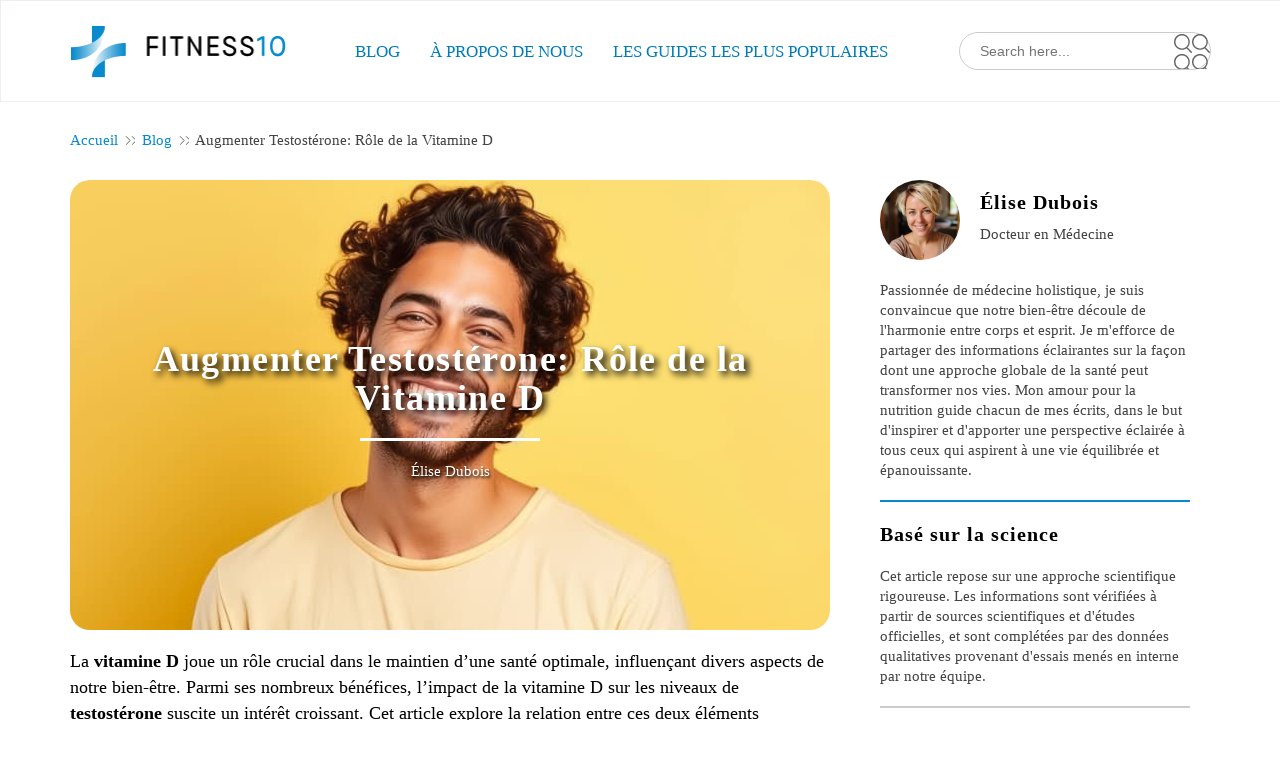

--- FILE ---
content_type: text/html; charset=UTF-8
request_url: https://fitness10.org/fr/vitamine-d-et-testosterone/
body_size: 14623
content:
<!DOCTYPE html><html lang="es-ES"><head><script data-no-optimize="1">var litespeed_docref=sessionStorage.getItem("litespeed_docref");litespeed_docref&&(Object.defineProperty(document,"referrer",{get:function(){return litespeed_docref}}),sessionStorage.removeItem("litespeed_docref"));</script> <script type="litespeed/javascript">TripleHeadless="naturadikafr.myshopify.com"</script> <link rel='preconnect dns-prefetch' href='https://triplewhale-pixel.web.app/' crossorigin /><link rel='preconnect dns-prefetch' href='https://api.config-security.com/' crossorigin /><link rel='preconnect dns-prefetch' href='https://conf.config-security.com/' crossorigin /> <script type="litespeed/javascript">window.TriplePixelData={TripleName:"naturadikafr.myshopify.com",ver:"1.9.0"},function(W,H,A,L,E,_,B,N){function O(U,T,P,H,R){void 0===R&&(R=!1),H=new XMLHttpRequest,P?(H.open("POST",U,!0),H.setRequestHeader("Content-Type","application/json")):H.open("GET",U,!0),H.send(JSON.stringify(P||{})),H.onreadystatechange=function(){4===H.readyState&&200===H.status?(R=H.responseText,U.includes(".txt")?eval(R):P||(N[B]=R)):(299<H.status||H.status<200)&&T&&!R&&(R=!0,O(U,T-1))}}if(N=window,!N[H+"sn"]){N[H+"sn"]=1;try{A.setItem(H,1+(0|A.getItem(H)||0)),(E=JSON.parse(A.getItem(H+"U")||"[]")).push(location.href),A.setItem(H+"U",JSON.stringify(E))}catch(e){}var i,m,p;A.getItem('"!nC\`')||(_=A,A=N,A[H]||(L=function(){return Date.now().toString(36)+"_"+Math.random().toString(36)},E=A[H]=function(t,e){return"State"==t?E.s:(W=L(),(E._q=E._q||[]).push([W,t,e]),W)},E.s="Installed",E._q=[],E.ch=W,B="configSecurityConfModel",N[B]=1,O("//conf.config-security.com/model",5),i=L(),m=A[atob("c2NyZWVu")],_.setItem("di_pmt_wt",i),p={id:i,action:"profile",avatar:_.getItem("auth-security_rand_salt_"),time:m[atob("d2lkdGg=")]+":"+m[atob("aGVpZ2h0")],host:A.TriplePixelData.TripleName,url:window.location.href,ref:document.referrer,ver:window.TriplePixelData.ver},O("//api.config-security.com/",5,p),O("//triplewhale-pixel.web.app/dot1.9.txt",5)))}}("","TriplePixel",localStorage)</script>  <script type="litespeed/javascript">(function(w,d,s,l,i){w[l]=w[l]||[];w[l].push({'gtm.start':new Date().getTime(),event:'gtm.js'});var f=d.getElementsByTagName(s)[0],j=d.createElement(s),dl=l!='dataLayer'?'&l='+l:'';j.async=!0;j.src='https://www.googletagmanager.com/gtm.js?id='+i+dl;f.parentNode.insertBefore(j,f)})(window,document,'script','dataLayer','GTM-K7W9945')</script> <meta charset="utf-8" /><style id="litespeed-ccss">:root{--archivo-font:'Archivo',sans-serif;--roboto-font:'Roboto',sans-serif;--dark-color:#33475b;--blue-color:#088acc}input{border-radius:0}a{text-decoration:inherit;color:inherit}body{padding:100px 0 0;margin:0;font-family:var(--roboto-font);font-weight:400;background:#fff;box-sizing:border-box}.opacity-bg{width:100%;height:100vh;position:fixed;top:0;left:0;display:none}.header{position:fixed;width:100%;height:100px;top:0;left:0;border:1px solid rgba(136,72,95,.1);background:#fff;z-index:2}.logo{width:215px;height:60px;background:url(/wp-content/themes/fitness/icons/logo.svg);background-repeat:no-repeat!important;background-position:center!important;background-size:100%!important;display:block;float:left;margin:21px 0 0}.wrapper{width:calc(100% - 140px);max-width:1400px;margin:0 auto}.header .wrapper{display:table}section{width:100%;position:relative}.grid-box{display:grid}.row-2-1{grid-template-columns:2fr 1fr}.menu-header{margin:30px 0 0;display:-webkit-box;display:-ms-flexbox;display:flex;-webkit-box-pack:center;-ms-flex-pack:center;justify-content:center;-webkit-box-align:center;-ms-flex-align:center;align-items:center;width:calc(100% - 470px);float:left}.menu-header .menu-item{display:inline-block;font-family:'Roboto';font-style:normal;font-weight:400;font-size:17px;line-height:22px;text-transform:uppercase;color:#088acc;padding:10px 15px}.is-search-form{float:right;background:#fff;border:1px solid #ccc;border-radius:20px;width:250px;margin-top:31px}.header .is-form-style input.is-search-input{border:initial!important;background:initial!important;padding:0 20px!important}.header .is-search-icon{background:initial!important;border:initial!important;position:relative;padding:0!important}.is-search-icon:before{content:"";display:block;width:100%;height:100%;background:url(/wp-content/themes/fitness/icons/search.svg);background-repeat:no-repeat;background-position:center;background-size:50%}.is-search-icon svg{display:none!important}.box-1{grid-area:box-1}.box-2{grid-area:box-2}.box-3{grid-area:box-3}.box-4{grid-area:box-4}.box-5{grid-area:box-5}.box-6{grid-area:box-6}.box-7{grid-area:box-7}.box-8{grid-area:box-8}.box-9{grid-area:box-9}.box-10{grid-area:box-10}.box-11{grid-area:box-11}.blog-post-image{height:350px;width:100%;background-repeat:no-repeat!important;background-position:center!important;background-size:cover!important;border-radius:20px}.single-post-section .blog-post-image{height:450px;display:-webkit-box;display:-ms-flexbox;display:flex;-webkit-box-pack:center;-ms-flex-pack:center;justify-content:center;-webkit-box-align:center;-ms-flex-align:center;align-items:center;padding:0 50px;width:calc(100% - 100px)}.h1-single-post{font-family:'Archivo';font-style:normal;font-weight:900;font-size:36px;line-height:39px;text-align:center;letter-spacing:.04em;color:#fff;margin:10px 0}.h1-single-post:after{content:"";display:block;width:180px;height:3px;background:#fff;margin:20px auto}.single-post-section p{font-family:'Roboto';font-style:normal;font-weight:400;font-size:18px;line-height:26px;color:#000;letter-spacing:0em}.single-post-section p strong{font-weight:600}.post-author{width:80px;height:80px;background-size:cover!important;background-repeat:no-repeat!important;background-position:center!important;border-radius:100%}.author-name{font-family:'Archivo';font-style:normal;font-weight:600;font-size:20px;line-height:24px;letter-spacing:.05em;color:#000;margin:10px 0 10px 20px}.author-desciption{font-family:'Roboto';font-style:normal;font-weight:400;font-size:15px;line-height:20px;color:rgba(68,68,68,1);border-bottom:2px solid #088acc;padding:20px 0;display:block;margin-bottom:20px}.author-position{font-family:'Roboto';font-style:normal;font-weight:400;font-size:15px;line-height:20px;color:#444;margin:0 0 0 20px}.author-flex{display:flex}.single-post-section .row-2-1 .author-row{padding-left:50px;padding-right:20px}.basado-title{font-family:'Archivo';font-style:normal;font-weight:600;font-size:20px;line-height:24px;letter-spacing:.05em;color:#000}.basado-text{font-family:'Roboto';font-style:normal;font-weight:400;font-size:15px;line-height:20px;color:rgba(68,68,68,1);border-bottom:2px solid #ccc;padding:20px 0;display:block}.breadcrumbs{font-family:'Roboto';font-style:normal;font-weight:400;font-size:15px;line-height:20px;margin-bottom:30px;margin-top:30px;color:rgba(68,68,68,1)}.breadcrumbs a{color:#088acc}.breadcrumbs a:after{content:"";display:inline-block;width:10px;height:10px;background:url(/wp-content/themes/fitness/icons/breadcrumb-icon.svg);background-repeat:no-repeat;background-position:center;background-size:6px;margin:0 3px}.mob-single-title{display:none}.escrito-title{display:none}.mob-position-btn{display:none}.basado-mob{display:none}.basado-box{display:none}.close-author-desciption{display:none}.mob-post-image{display:none}.post-image-author{font-family:'Roboto';font-style:normal;font-weight:400;font-size:15px;line-height:20px;text-align:center;color:#fff;display:block}@media (max-width:1000px){.single-post-section .breadcrumbs{display:none}.close-author-desciption,.close-basado-box{width:18px;height:18px;background:url(/wp-content/themes/fitness/icons/close-icon.svg);background-repeat:no-repeat;background-position:center;background-size:100%;position:absolute;right:10px;top:8px;display:block}.escrito-title{font-family:'Archivo';font-style:normal;font-weight:700;font-size:18px;line-height:20px;letter-spacing:.04em;color:#000;border-bottom:2px solid #088acc;display:block;margin-bottom:20px;padding-bottom:10px;margin-top:20px}.basado-mob{display:block;margin:0 0 0 20px}.basado-mob span{color:#777;font-family:'Roboto';font-style:normal;font-weight:400;font-size:12px;line-height:18px}.basado-mob-btn{color:#1c9ee0!important}.basado-mob:before{content:"";display:inline-block;width:14px;height:12px;background:url(/wp-content/themes/fitness/icons/basado-icon.svg);background-size:100%;background-repeat:no-repeat;background-position:center;margin:0 6px -2px 0}.basado-box{background:#f8f8f8;box-shadow:0px 0px 6px rgb(0 0 0/15%);position:absolute;display:block;width:calc(100% - 80px);height:auto;border-radius:20px;padding:20px;border-bottom:initial;font-size:12px;line-height:18px;margin-top:-10px;visibility:hidden;opacity:0;left:20px;margin-top:10px}.single-post-section .blog-post-image{display:none}.basado-title{display:none}.basado-text{display:none}.basado-box-title{font-family:'Archivo';font-style:normal;font-weight:600;font-size:15px;line-height:18px;letter-spacing:.05em;color:#000;display:block;margin-bottom:5px}.mob-post-image{display:block}.author-desciption{background:#f8f8f8;box-shadow:0px 0px 6px rgb(0 0 0/15%);position:absolute;display:block;width:calc(100% - 80px);height:auto;border-radius:20px;padding:20px;border-bottom:initial;font-size:12px;line-height:18px;margin-top:-15px;visibility:hidden;opacity:0}.post-author{width:67px;height:67px}.mob-position-btn{display:inline-block;font-family:'Roboto';font-style:normal;font-weight:400;font-size:12px;line-height:18px;text-align:center;text-decoration-line:underline;color:#00589a}.author-name{font-family:'Archivo';font-style:normal;font-weight:600;font-size:15px;line-height:22px;letter-spacing:.04em;color:#000;margin:5px 0 3px 20px}.author-position{font-family:'Roboto';font-style:normal;font-weight:400;color:#444;margin:0 0 0 20px;font-size:12px;line-height:18px}.author-position:before{content:"";display:inline-block;width:14px;height:12px;background:url(/wp-content/themes/fitness/icons/position-icon.svg);background-size:100%;background-repeat:no-repeat;background-position:center;margin:0 6px -2px 0}.menu-header{display:block;width:100%;height:100vh;background:#f8f8f8;top:74px;position:absolute;left:0;margin:0;transform:translateX(-100%)}.search-box{width:100%;height:auto;position:absolute;top:74px;background:#fff;left:0;transform:translateY(-100%);opacity:0;visibility:hidden}.is-search-form{display:block;width:calc(100% - 40px);margin:20px}.logo{width:145px;height:40px;display:block;float:initial;margin:18px auto 0}.header{height:74px}body{padding-top:74px}.burger-mob{background:url(/wp-content/themes/fitness/icons/burger-icon.svg);width:40px;height:40px;background-repeat:no-repeat;background-position:center;background-size:90%;position:absolute;left:20px;top:17px}.search-btn{background:url(/wp-content/themes/fitness/icons/search-icon.svg);width:40px;height:40px;background-repeat:no-repeat;background-position:center;background-size:60%;position:absolute;right:15px;top:17px}.menu-header .menu-item{padding:20px 25px;display:block}.blog-post-image{height:300px}.blog-post-image{order:3}.single-post-section .row-2-1{grid-template-columns:1fr}.single-post-section .row-2-1 .row:nth-child(1){order:2}.single-post-section .row-2-1 .row:nth-child(2){order:1;padding-left:0;padding-right:0}.mob-single-title{display:inline-block;font-family:'Archivo';font-style:normal;font-weight:900;font-size:26px;line-height:36px;letter-spacing:.04em;color:#000}.single-post-section .blog-post-image{height:300px;margin-top:20px}.h1-single-post{display:none}.single-post-section p{font-size:17px;line-height:30px}.wrapper{width:calc(100% - 40px);max-width:1400px;margin:0 auto}}.wp-block-image img{box-sizing:border-box;height:auto;max-width:100%;vertical-align:bottom}:root{--wp--preset--font-size--normal:16px;--wp--preset--font-size--huge:42px}:root{--coblocks-spacing--0:0;--coblocks-spacing--1:.5em;--coblocks-spacing--2:1em;--coblocks-spacing--3:1.5em;--coblocks-spacing--4:2em;--coblocks-spacing--5:2.5em;--coblocks-spacing--6:3em;--coblocks-spacing--7:3.5em;--coblocks-spacing--8:4em;--coblocks-spacing--9:4.5em;--coblocks-spacing--10:7em}.wp-block-coblocks-media-card__media{grid-area:media-text-media;-ms-grid-column:1;-ms-grid-row:1;margin:0;position:relative}.wp-block-coblocks-media-card__content{grid-area:media-text-content;-ms-grid-column:2;-ms-grid-row:1;margin-left:-50%;position:relative;word-break:break-word;z-index:1}@media (max-width:599px)and (min-width:600px){.wp-block-coblocks-media-card.is-stacked-on-mobile .wp-block-coblocks-media-card__content{grid-area:media-text-content;-ms-grid-column:2;-ms-grid-row:1;margin-left:-100px}}:root{--coblocks-spacing--0:0;--coblocks-spacing--1:.5em;--coblocks-spacing--2:1em;--coblocks-spacing--3:1.5em;--coblocks-spacing--4:2em;--coblocks-spacing--5:2.5em;--coblocks-spacing--6:3em;--coblocks-spacing--7:3.5em;--coblocks-spacing--8:4em;--coblocks-spacing--9:4.5em;--coblocks-spacing--10:7em}:root{--coblocks-spacing--0:0;--coblocks-spacing--1:.5em;--coblocks-spacing--2:1em;--coblocks-spacing--3:1.5em;--coblocks-spacing--4:2em;--coblocks-spacing--5:2.5em;--coblocks-spacing--6:3em;--coblocks-spacing--7:3.5em;--coblocks-spacing--8:4em;--coblocks-spacing--9:4.5em;--coblocks-spacing--10:7em}body{--wp--preset--color--black:#000;--wp--preset--color--cyan-bluish-gray:#abb8c3;--wp--preset--color--white:#fff;--wp--preset--color--pale-pink:#f78da7;--wp--preset--color--vivid-red:#cf2e2e;--wp--preset--color--luminous-vivid-orange:#ff6900;--wp--preset--color--luminous-vivid-amber:#fcb900;--wp--preset--color--light-green-cyan:#7bdcb5;--wp--preset--color--vivid-green-cyan:#00d084;--wp--preset--color--pale-cyan-blue:#8ed1fc;--wp--preset--color--vivid-cyan-blue:#0693e3;--wp--preset--color--vivid-purple:#9b51e0;--wp--preset--gradient--vivid-cyan-blue-to-vivid-purple:linear-gradient(135deg,rgba(6,147,227,1) 0%,#9b51e0 100%);--wp--preset--gradient--light-green-cyan-to-vivid-green-cyan:linear-gradient(135deg,#7adcb4 0%,#00d082 100%);--wp--preset--gradient--luminous-vivid-amber-to-luminous-vivid-orange:linear-gradient(135deg,rgba(252,185,0,1) 0%,rgba(255,105,0,1) 100%);--wp--preset--gradient--luminous-vivid-orange-to-vivid-red:linear-gradient(135deg,rgba(255,105,0,1) 0%,#cf2e2e 100%);--wp--preset--gradient--very-light-gray-to-cyan-bluish-gray:linear-gradient(135deg,#eee 0%,#a9b8c3 100%);--wp--preset--gradient--cool-to-warm-spectrum:linear-gradient(135deg,#4aeadc 0%,#9778d1 20%,#cf2aba 40%,#ee2c82 60%,#fb6962 80%,#fef84c 100%);--wp--preset--gradient--blush-light-purple:linear-gradient(135deg,#ffceec 0%,#9896f0 100%);--wp--preset--gradient--blush-bordeaux:linear-gradient(135deg,#fecda5 0%,#fe2d2d 50%,#6b003e 100%);--wp--preset--gradient--luminous-dusk:linear-gradient(135deg,#ffcb70 0%,#c751c0 50%,#4158d0 100%);--wp--preset--gradient--pale-ocean:linear-gradient(135deg,#fff5cb 0%,#b6e3d4 50%,#33a7b5 100%);--wp--preset--gradient--electric-grass:linear-gradient(135deg,#caf880 0%,#71ce7e 100%);--wp--preset--gradient--midnight:linear-gradient(135deg,#020381 0%,#2874fc 100%);--wp--preset--font-size--small:13px;--wp--preset--font-size--medium:20px;--wp--preset--font-size--large:36px;--wp--preset--font-size--x-large:42px;--wp--preset--spacing--20:.44rem;--wp--preset--spacing--30:.67rem;--wp--preset--spacing--40:1rem;--wp--preset--spacing--50:1.5rem;--wp--preset--spacing--60:2.25rem;--wp--preset--spacing--70:3.38rem;--wp--preset--spacing--80:5.06rem;--wp--preset--shadow--natural:6px 6px 9px rgba(0,0,0,.2);--wp--preset--shadow--deep:12px 12px 50px rgba(0,0,0,.4);--wp--preset--shadow--sharp:6px 6px 0px rgba(0,0,0,.2);--wp--preset--shadow--outlined:6px 6px 0px -3px rgba(255,255,255,1),6px 6px rgba(0,0,0,1);--wp--preset--shadow--crisp:6px 6px 0px rgba(0,0,0,1)}.is-screen-reader-text{border:0;clip:rect(1px,1px,1px,1px);-webkit-clip-path:inset(50%);clip-path:inset(50%);color:#000;height:1px;margin:-1px;overflow:hidden;padding:0;position:absolute!important;width:1px;word-wrap:normal!important;word-break:normal}.is-form-style label{display:inline-block!important}.is-form-style label{padding:0;vertical-align:middle;margin:0;width:100%;line-height:1}.is-form-style{line-height:1;position:relative;padding:0!important}.is-form-style.is-form-style-3 label{width:calc(100% - 36px)!important}.is-form-style input.is-search-input{background:#fff;background-image:none!important;color:#333;padding:0 12px;margin:0;outline:0!important;font-size:14px!important;height:36px;min-height:0;line-height:1;border-radius:0;border:1px solid #ccc!important;font-family:arial;width:100%;-webkit-box-sizing:border-box;-moz-box-sizing:border-box;box-sizing:border-box;-webkit-appearance:none;-webkit-border-radius:0}.is-form-style input.is-search-input::-ms-clear{display:none;width:0;height:0}.is-form-style input.is-search-input::-ms-reveal{display:none;width:0;height:0}.is-form-style input.is-search-input::-webkit-search-cancel-button,.is-form-style input.is-search-input::-webkit-search-decoration,.is-form-style input.is-search-input::-webkit-search-results-button,.is-form-style input.is-search-input::-webkit-search-results-decoration{display:none}.is-form-style.is-form-style-3 input.is-search-input{border-right:0!important}.is-form-style button.is-search-submit{background:0 0;border:0;box-shadow:none!important;opacity:1;padding:0!important;margin:0;line-height:0;outline:0;vertical-align:middle;width:36px;height:36px}.is-form-style .is-search-submit path{fill:#555}.is-search-icon{width:36px;padding-top:6px!important}.is-search-icon svg{width:22px;display:inline}.is-search-icon{display:inline-block!important;color:#666;background:#ededed;box-shadow:none!important;outline:0;margin:0;font-size:14px!important;border:1px solid #ccc;border-radius:0;line-height:1;height:36px;text-transform:capitalize;vertical-align:middle;-webkit-box-sizing:border-box;-moz-box-sizing:border-box;box-sizing:border-box}:root{--wp-admin-theme-color:#3858e9;--wp-admin-theme-color--rgb:56,88,233;--wp-admin-theme-color-darker-10:#2145e6;--wp-admin-theme-color-darker-10--rgb:33,69,230;--wp-admin-theme-color-darker-20:#183ad6;--wp-admin-theme-color-darker-20--rgb:24,58,214;--wp-admin-border-width-focus:2px}.h1-single-post{text-shadow:#000 .1em .1em .2em}.post-image-author{text-shadow:#000 .1em .1em .2em}a{color:#007cba}</style><link rel="preload" data-asynced="1" data-optimized="2" as="style" onload="this.onload=null;this.rel='stylesheet'" href="https://fitness10.org/wp-content/litespeed/ucss/8558b40ff02304217c49f2df648ba9e8.css?ver=33dee" /><script type="litespeed/javascript">!function(a){"use strict";var b=function(b,c,d){function e(a){return h.body?a():void setTimeout(function(){e(a)})}function f(){i.addEventListener&&i.removeEventListener("load",f),i.media=d||"all"}var g,h=a.document,i=h.createElement("link");if(c)g=c;else{var j=(h.body||h.getElementsByTagName("head")[0]).childNodes;g=j[j.length-1]}var k=h.styleSheets;i.rel="stylesheet",i.href=b,i.media="only x",e(function(){g.parentNode.insertBefore(i,c?g:g.nextSibling)});var l=function(a){for(var b=i.href,c=k.length;c--;)if(k[c].href===b)return a();setTimeout(function(){l(a)})};return i.addEventListener&&i.addEventListener("load",f),i.onloadcssdefined=l,l(f),i};"undefined"!=typeof exports?exports.loadCSS=b:a.loadCSS=b}("undefined"!=typeof global?global:this);!function(a){if(a.loadCSS){var b=loadCSS.relpreload={};if(b.support=function(){try{return a.document.createElement("link").relList.supports("preload")}catch(b){return!1}},b.poly=function(){for(var b=a.document.getElementsByTagName("link"),c=0;c<b.length;c++){var d=b[c];"preload"===d.rel&&"style"===d.getAttribute("as")&&(a.loadCSS(d.href,d,d.getAttribute("media")),d.rel=null)}},!b.support()){b.poly();var c=a.setInterval(b.poly,300);a.addEventListener&&a.addEventListener("load",function(){b.poly(),a.clearInterval(c)}),a.attachEvent&&a.attachEvent("onload",function(){a.clearInterval(c)})}}}(this);</script> <meta name="viewport" content="width=device-width, initial-scale=1, maximum-scale=1, shrink-to-fit=no" /><title>Augmenter Testostérone: Rôle de la Vitamine D - Fitness10</title>
 <script type="litespeed/javascript" data-src='https://cdnjs.cloudflare.com/ajax/libs/jquery/3.5.1/jquery.min.js'></script> <link rel="preconnect" href="https://fonts.googleapis.com"><link rel="preconnect" href="https://fonts.gstatic.com" crossorigin><meta name="description" content="Découvrez comment la vitamine D influence les niveaux de testostérone et l&#039;importance d&#039;un apport adéquat pour votre bien-être. Cet article explore la relation entre carence en vitamine D et baisse de testostérone, offrant des conseils pratiques pour optimiser votre santé."/><meta name="robots" content="index, follow, max-snippet:-1, max-video-preview:-1, max-image-preview:large"/><link rel="canonical" href="https://fitness10.org/fr/vitamine-d-et-testosterone/" /><meta property="og:locale" content="fr_FR" /><meta property="og:type" content="article" /><meta property="og:title" content="Augmenter Testostérone: Rôle de la Vitamine D - Fitness10" /><meta property="og:description" content="Découvrez comment la vitamine D influence les niveaux de testostérone et l&#039;importance d&#039;un apport adéquat pour votre bien-être. Cet article explore la relation entre carence en vitamine D et baisse de testostérone, offrant des conseils pratiques pour optimiser votre santé." /><meta property="og:url" content="https://fitness10.org/fr/vitamine-d-et-testosterone/" /><meta property="og:site_name" content="fitness" /><meta property="article:section" content="Uncategorized" /><meta property="og:image" content="https://fitness10.org/wp-content/uploads/2024/02/Sin-titulo-24-1.jpeg" /><meta property="og:image:secure_url" content="https://fitness10.org/wp-content/uploads/2024/02/Sin-titulo-24-1.jpeg" /><meta property="og:image:width" content="840" /><meta property="og:image:height" content="450" /><meta property="og:image:alt" content="Augmenter Testostérone: Rôle de la Vitamine D" /><meta property="og:image:type" content="image/jpeg" /><meta property="article:published_time" content="2024-02-20T13:03:24+01:00" /><meta name="twitter:card" content="summary_large_image" /><meta name="twitter:title" content="Augmenter Testostérone: Rôle de la Vitamine D - Fitness10" /><meta name="twitter:description" content="Découvrez comment la vitamine D influence les niveaux de testostérone et l&#039;importance d&#039;un apport adéquat pour votre bien-être. Cet article explore la relation entre carence en vitamine D et baisse de testostérone, offrant des conseils pratiques pour optimiser votre santé." /><meta name="twitter:image" content="https://fitness10.org/wp-content/uploads/2024/02/Sin-titulo-24-1.jpeg" /><meta name="twitter:label1" content="Écrit par" /><meta name="twitter:data1" content="Élise Dubois" /><meta name="twitter:label2" content="Temps de lecture" /><meta name="twitter:data2" content="7 minutes" /> <script type="application/ld+json" class="rank-math-schema">{"@context":"https://schema.org","@graph":[{"@type":["Person","Organization"],"@id":"https://fitness10.org/#person","name":"fitness"},{"@type":"WebSite","@id":"https://fitness10.org/#website","url":"https://fitness10.org","name":"fitness","publisher":{"@id":"https://fitness10.org/#person"},"inLanguage":"fr-FR"},{"@type":"ImageObject","@id":"https://fitness10.org/wp-content/uploads/2024/02/Sin-titulo-24-1.jpeg","url":"https://fitness10.org/wp-content/uploads/2024/02/Sin-titulo-24-1.jpeg","width":"840","height":"450","inLanguage":"fr-FR"},{"@type":"WebPage","@id":"https://fitness10.org/fr/vitamine-d-et-testosterone/#webpage","url":"https://fitness10.org/fr/vitamine-d-et-testosterone/","name":"Augmenter Testost\u00e9rone: R\u00f4le de la Vitamine D - Fitness10","datePublished":"2024-02-20T13:03:24+01:00","dateModified":"2024-02-20T13:03:24+01:00","isPartOf":{"@id":"https://fitness10.org/#website"},"primaryImageOfPage":{"@id":"https://fitness10.org/wp-content/uploads/2024/02/Sin-titulo-24-1.jpeg"},"inLanguage":"fr-FR"},{"@type":"Person","@id":"https://fitness10.org/fr/author/elisedubois/","name":"\u00c9lise Dubois","url":"https://fitness10.org/fr/author/elisedubois/","image":{"@type":"ImageObject","@id":"https://fitness10.org/wp-content/litespeed/avatar/3658fd615a3decff313c7e69d3a698b4.jpg?ver=1769283334","url":"https://fitness10.org/wp-content/litespeed/avatar/3658fd615a3decff313c7e69d3a698b4.jpg?ver=1769283334","caption":"\u00c9lise Dubois","inLanguage":"fr-FR"}},{"@type":"BlogPosting","headline":"Augmenter Testost\u00e9rone: R\u00f4le de la Vitamine D - Fitness10","datePublished":"2024-02-20T13:03:24+01:00","dateModified":"2024-02-20T13:03:24+01:00","articleSection":"Uncategorized","author":{"@id":"https://fitness10.org/fr/author/elisedubois/","name":"\u00c9lise Dubois"},"publisher":{"@id":"https://fitness10.org/#person"},"description":"D\u00e9couvrez comment la vitamine D influence les niveaux de testost\u00e9rone et l&#039;importance d&#039;un apport ad\u00e9quat pour votre bien-\u00eatre. Cet article explore la relation entre carence en vitamine D et baisse de testost\u00e9rone, offrant des conseils pratiques pour optimiser votre sant\u00e9.","name":"Augmenter Testost\u00e9rone: R\u00f4le de la Vitamine D - Fitness10","@id":"https://fitness10.org/fr/vitamine-d-et-testosterone/#richSnippet","isPartOf":{"@id":"https://fitness10.org/fr/vitamine-d-et-testosterone/#webpage"},"image":{"@id":"https://fitness10.org/wp-content/uploads/2024/02/Sin-titulo-24-1.jpeg"},"inLanguage":"fr-FR","mainEntityOfPage":{"@id":"https://fitness10.org/fr/vitamine-d-et-testosterone/#webpage"}}]}</script> <link rel="alternate" type="application/rss+xml" title="Fitness10 &raquo; Augmenter Testostérone: Rôle de la Vitamine D Flux des commentaires" href="https://fitness10.org/fr/vitamine-d-et-testosterone/feed/" /> <script type="litespeed/javascript" data-src="https://fitness10.org/wp-includes/js/jquery/jquery.min.js?ver=3.7.1" id="jquery-core-js"></script> <link rel="https://api.w.org/" href="https://fitness10.org/wp-json/" /><link rel="alternate" type="application/json" href="https://fitness10.org/wp-json/wp/v2/posts/2895" /><link rel="EditURI" type="application/rsd+xml" title="RSD" href="https://fitness10.org/xmlrpc.php?rsd" /><meta name="generator" content="WordPress 6.4.4" /><link rel='shortlink' href='https://fitness10.org/?p=2895' /><link rel="alternate" type="application/json+oembed" href="https://fitness10.org/wp-json/oembed/1.0/embed?url=https%3A%2F%2Ffitness10.org%2Ffr%2Fvitamine-d-et-testosterone%2F" /><link rel="alternate" type="text/xml+oembed" href="https://fitness10.org/wp-json/oembed/1.0/embed?url=https%3A%2F%2Ffitness10.org%2Ffr%2Fvitamine-d-et-testosterone%2F&#038;format=xml" /><link rel="icon" href="https://fitness10.org/wp-content/uploads/2023/01/favicon.svg" sizes="32x32" /><link rel="icon" href="https://fitness10.org/wp-content/uploads/2023/01/favicon.svg" sizes="192x192" /><link rel="apple-touch-icon" href="https://fitness10.org/wp-content/uploads/2023/01/favicon.svg" /><meta name="msapplication-TileImage" content="https://fitness10.org/wp-content/uploads/2023/01/favicon.svg" /></head><body class="post-template-default single single-post postid-2895 single-format-standard aawp-custom fitness">
<noscript><iframe src="https://www.googletagmanager.com/ns.html?id=GTM-K7W9945"
height="0" width="0" style="display:none;visibility:hidden"></iframe></noscript><header class="header"><div class="wrapper"><div class="burger-mob"></div>
<a href="/fr/">
<span class="logo"
style="background:url(/wp-content/uploads/2023/08/logo-no-text.png);" ></span>
</a><div class="menu-header"><div class="menu-menu-france-container"><div id="menu-menu-france" class="main-menu"><li id="menu-item-2205" class="menu-item menu-item-type-post_type menu-item-object-page menu-item-2205"><a href="https://fitness10.org/fr/blog-fr/">Blog</a></li><li id="menu-item-2204" class="menu-item menu-item-type-post_type menu-item-object-page menu-item-2204"><a href="https://fitness10.org/fr/a-propos-de-nous/">À PROPOS DE NOUS</a></li><li id="menu-item-2206" class="menu-item menu-item-type-custom menu-item-object-custom menu-item-2206"><a href="https://fitness10.org/fr/guides-populaires/">Les guides les plus populaires</a></li></div></div></div><div class="search-btn"></div><div class="search-box"><form  class="is-search-form is-form-style is-form-style-3 is-form-id-2162 " action="https://fitness10.org/fr/" method="get" role="search" ><label for="is-search-input-2162"><span class="is-screen-reader-text">Search for:</span><input  type="search" id="is-search-input-2162" name="s" value="" class="is-search-input" placeholder="Search here..." autocomplete=off /></label><button type="submit" class="is-search-submit"><span class="is-screen-reader-text">Search Button</span><span class="is-search-icon"><svg focusable="false" aria-label="Search" xmlns="http://www.w3.org/2000/svg" viewBox="0 0 24 24" width="24px"><path d="M15.5 14h-.79l-.28-.27C15.41 12.59 16 11.11 16 9.5 16 5.91 13.09 3 9.5 3S3 5.91 3 9.5 5.91 16 9.5 16c1.61 0 3.09-.59 4.23-1.57l.27.28v.79l5 4.99L20.49 19l-4.99-5zm-6 0C7.01 14 5 11.99 5 9.5S7.01 5 9.5 5 14 7.01 14 9.5 11.99 14 9.5 14z"></path></svg></span></button><input type="hidden" name="id" value="2162" /></form></div></div></header>
 <script type="litespeed/javascript" data-src="https://www.googletagmanager.com/gtag/js?id=AW-10940847492"></script> <script type="litespeed/javascript">window.dataLayer=window.dataLayer||[];function gtag(){dataLayer.push(arguments)}
gtag('js',new Date());gtag('config','AW-10940847492')</script> <section class="single-post-section"><div class="wrapper"><div class="opacity-bg"></div><div class="breadcrumbs">
<a href="/fr/">
<span>Accueil</span>
</a>
<a href="/fr/blog-fr/">
<span>Blog</span>
</a>
<span>Augmenter Testostérone: Rôle de la Vitamine D</span></div><div class="grid-box row-2-1"><div class="row"><div class="blog-post-image" style="background-image: url('https://fitness10.org/wp-content/uploads/2024/02/Sin-titulo-24-1.jpeg')"><div><h1 class="h1-single-post">Augmenter Testostérone: Rôle de la Vitamine D</h1>
<span class="post-image-author">Élise Dubois</span></div></div><p>La <strong>vitamine D</strong> joue un rôle crucial dans le maintien d&rsquo;une santé optimale, influençant divers aspects de notre bien-être. Parmi ses nombreux bénéfices, l&rsquo;impact de la vitamine D sur les niveaux de <strong>testostérone</strong> suscite un intérêt croissant. Cet article explore la relation entre ces deux éléments essentiels et comment ils interagissent pour favoriser une meilleure santé hormonale.</p><figure class="wp-block-image size-full mob-post-image"><img fetchpriority="high" decoding="async" width="840" height="450" src="https://fitness10.org/wp-content/uploads/2024/02/Sin-titulo-24-1.jpeg" alt="" class="wp-image-3224" srcset="https://fitness10.org/wp-content/uploads/2024/02/Sin-titulo-24-1.jpeg.webp 840w, https://fitness10.org/wp-content/uploads/2024/02/Sin-titulo-24-1-300x161.jpeg 300w, https://fitness10.org/wp-content/uploads/2024/02/Sin-titulo-24-1-768x411.jpeg 768w" sizes="(max-width: 840px) 100vw, 840px" /></figure><p>Des études récentes ont mis en lumière le lien potentiel entre une carence en vitamine D et des niveaux réduits de testostérone, soulignant l&rsquo;importance d&rsquo;un apport adéquat pour maintenir l&rsquo;équilibre hormonal. Explorant les mécanismes sous-jacents et les bénéfices d&rsquo;un niveau optimal de vitamine D, cet article offre un aperçu complet de leur interaction et des conseils pratiques pour optimiser votre santé.</p><h2 class="wp-block-heading">Qu&rsquo;est-ce que la vitamine D?</h2><p>La vitamine D est souvent surnommée la « vitamine du soleil » car elle est produite dans la peau en réponse à l&rsquo;exposition au soleil. Elle joue un rôle crucial dans de nombreuses fonctions corporelles, notamment l&rsquo;absorption du calcium et le maintien d&rsquo;un système immunitaire fort. Cette vitamine liposoluble se trouve dans deux formes principales : <strong>D2 (ergocalciférol) et D3 (cholécalciférol)</strong>. La D3, en particulier, est celle qui est la plus efficacement utilisée par notre corps.</p><h3 class="wp-block-heading">Importance pour la santé</h3><p>Non seulement la vitamine D contribue à une bonne santé osseuse en aidant le corps à absorber le calcium, mais elle influence aussi positivement plusieurs autres aspects de notre santé. Des recherches ont montré qu&rsquo;une quantité adéquate de vitamine D peut réduire le risque de maladies chroniques telles que les maladies cardiaques, la dépression et certains cancers. De plus, elle joue un rôle essentiel dans le fonctionnement musculaire et le système nerveux.</p><h3 class="wp-block-heading">Sources de vitamine D</h3><p>On trouve cette précieuse ressource non seulement grâce à l&rsquo;exposition solaire mais aussi dans certains aliments et suppléments :</p><ul><li>Le saumon</li><li>Le maquereau</li><li>Les œufs</li><li>Les produits enrichis comme certaines boissons végétales et les céréales</li></ul><p>Néanmoins, il peut être difficile d&rsquo;obtenir suffisamment de vitamine D uniquement par l&rsquo;alimentation ou l&rsquo;exposition au soleil, surtout dans les régions moins ensoleillées ou pour les personnes qui passent beaucoup de temps à l&rsquo;intérieur. Dans ces cas-là, des suppléments peuvent être conseillés pour atteindre les niveaux recommandés.</p><h3 class="wp-block-heading">Recommandations quotidiennes</h3><p>Les apports recommandés varient selon l&rsquo;âge, le sexe et d&rsquo;autres facteurs individuels. Voici quelques données générales :</p><table><thead><tr><th>Groupe démographique</th><th>Apport quotidien recommandé</th></tr></thead><tbody><tr><td>Bébés 0-12 mois</td><td>400 UI</td></tr><tr><td>Enfants 1-18 ans</td><td>600 UI</td></tr><tr><td>Adultes jusqu&rsquo;à 70 ans</td><td>600 UI</td></tr><tr><td>Adultes plus âgés que 70 ans</td><td>800 UI</td></tr></tbody></table><p>Il est important de noter que trop peu ou trop de cette vitamine peut avoir des conséquences sur la santé donc une balance appropriée doit être maintenue.</p><h2 class="wp-block-heading">Rôle de la vitamine D dans la production de testostérone</h2><h3 class="wp-block-heading">Lien entre la vitamine D et la testostérone</h3><p>Des recherches montrent un lien significatif entre les niveaux de vitamine D et ceux de testostérone chez les hommes. La vitamine D agit en tant que stéroïde dans le corps, influençant directement la synthèse des hormones, y compris celle de la testostérone. <strong>Les études indiquent</strong> que les hommes avec des taux suffisants de vitamine D ont tendance à avoir des niveaux plus élevés de testostérone par rapport à ceux qui présentent une carence.</p><h3 class="wp-block-heading">Effets de la carence en vitamine D sur la testostérone</h3><p>Une carence en vitamine D peut être liée à une baisse des niveaux de testostérone, ce qui entraîne divers problèmes de santé chez l&rsquo;homme tels que fatigue chronique, perte d&rsquo;énergie, difficultés de concentration, et une diminution du désir sexuel. <strong>Il a été démontré</strong> que l&rsquo;amélioration des niveaux de cette précieuse « vitamine du soleil » peut aider à atténuer ces symptômes en augmentant naturellement les taux de testostérone.</p><h3 class="wp-block-heading">Les bienfaits de la vitamine D sur la testostérone</h3><p>Augmenter son apport en vitamine D peut avoir plusieurs effets bénéfiques sur les niveaux hormonaux. Non seulement cela contribue-t-il à améliorer les niveaux globaux de bien-être et d&rsquo;énergie mais cela aide également au maintien d&rsquo;une masse musculaire saine et offre un soutien au système immunitaire. Pour optimiser sa santé hormonale et globale, il est conseillé d&rsquo;intégrer suffisamment d&rsquo;exposition solaire ou, si nécessaire, recourir à des suppléments alimentaires pour atteindre les doses recommandées journalières.</p><h2 class="wp-block-heading">Comment augmenter les niveaux de vitamine D</h2><p>La vitamine D joue un rôle crucial dans le maintien d&rsquo;une bonne santé, notamment en influençant positivement les niveaux de testostérone. Pour ceux qui cherchent à optimiser leur santé, comprendre comment augmenter naturellement l&rsquo;apport en vitamine D est essentiel. Voici quelques stratégies efficaces.</p><h3 class="wp-block-heading">Exposition au soleil</h3><p>L&rsquo;exposition au soleil est la méthode la plus directe pour augmenter sa production de vitamine D. Quand la peau est exposée aux rayons UVB du soleil, elle produit de la vitamine D3, une forme que le corps utilise efficacement.</p><ul><li><strong>Durée conseillée</strong>: 10 à 30 minutes d&rsquo;exposition solaire plusieurs fois par semaine peuvent suffire pour maintenir des niveaux adéquats, selon le type de peau et la localisation géographique.</li><li><strong>Précautions</strong>: Il est important de toujours protéger sa peau contre les risques de brûlures solaires ou de dommages à long terme. L&rsquo;utilisation d&rsquo;un écran solaire après les premières minutes peut permettre une synthèse suffisante tout en réduisant le risque de cancer cutané.</li></ul><p>L&rsquo;exposition indirecte, comme à travers une fenêtre, n&rsquo;est pas aussi bénéfique puisque les UVB nécessaires ne traversent pas le verre.</p><h3 class="wp-block-heading">Aliments riches en vitamine D</h3><p>Bien que l&rsquo;exposition au soleil soit primordiale pour obtenir suffisamment de vitamine D, intégrer des aliments riches en cette précieuse ressource peut également contribuer significativement à atteindre vos besoins quotidiens.</p><p>Certains des meilleurs choix incluent :</p><ul><li>Poisson gras (saumon, truite, maquereau)</li><li>Huile de foie de morue</li><li>Jaune d&rsquo;œuf</li><li>Champignons exposés aux UV</li><li>Produits enrichis (lait végétal ou animal)</li></ul><p>Les quantités varient considérablement entre ces sources alimentaires ; donc il reste crucial d&rsquo;équilibrer son régime alimentaire et potentiellement compléter avec des suppléments si recommandé par un professionnel de santé. La consommation régulière des aliments cités ci-dessus peut aider à maintenir des niveaux sains sans recourir exclusivement aux suppléments.</p><h2 class="wp-block-heading">Recommandations pour maintenir des niveaux adéquats de vitamine D</h2><h3 class="wp-block-heading">Dosage sanguin de la vitamine D</h3><p>Pour évaluer et maintenir des niveaux adéquats de vitamine D, il est crucial d&rsquo;effectuer régulièrement un dosage sanguin. Cet examen mesure le taux de 25-hydroxyvitamine D, considéré comme le meilleur indicateur du statut en vitamine D d&rsquo;un individu. Les experts recommandent généralement un niveau optimal situé entre 20 ng/ml (50 nmol/L) et 30 ng/ml (75 nmol/L), bien que certains professionnels de la santé puissent viser des valeurs légèrement plus élevées pour une santé optimale. La fréquence des tests dépendra de l&rsquo;état initial, des conditions médicales sous-jacentes et du mode de vie.</p><h3 class="wp-block-heading">Supplémentation en vitamine D</h3><p>En cas de carence avérée ou pour prévenir celle-ci, la supplémentation en vitamine D peut s&rsquo;avérer nécessaire. Il est important que cette démarche soit accompagnée par un professionnel qui saura recommander le dosage approprié selon les besoins individuels et l&rsquo;état actuel de santé. Les doses peuvent varier significativement, allant généralement de 400 UI à 2000 UI par jour dans le cadre d&rsquo;une supplémentation préventive ou modérée, à des doses plus élevées prescrites temporairement pour corriger une carence sévère.</p><h3 class="wp-block-heading">Exercice physique et vitamine D</h3><p>L&rsquo;exercice physique joue également un rôle important dans le maintien des niveaux adéquats de vitamine D. Non seulement il favorise sa production grâce à l&rsquo;exposition solaire si pratiqué en extérieur durant les moments opportuns mais aussi, certaines recherches suggèrent qu&rsquo;il pourrait améliorer la réaction du corps à cette vitamine. Des activités telles que la marche rapide, le jogging ou tout autre exercice au grand air contribuent positivement à ces niveaux.</p><h3 class="wp-block-heading">Éviter les facteurs de risques de carence en vitamine D</h3><p>Plusieurs facteurs peuvent augmenter le risque d&rsquo;une carence en vitamine D :</p><ul><li><strong>Exposition insuffisante au soleil</strong> : Vivre dans des latitudes nordiques ou passer beaucoup temps à l&rsquo;intérieur limite la production naturelle.</li><li><strong>Protection solaire excessive</strong> : Bien que nécessaire pour protéger contre les effets nocifs du soleil, elle peut réduire la synthèse dermique.</li><li><strong>Certaines conditions médicales</strong> : Des problèmes rénaux ou hépatiques compromettent la conversion en forme active.</li><li><strong>Surcharges pondérales</strong> : L&rsquo;obésité influence négativement les taux circulant dans le sang.</li></ul><p>Il est donc essentiel d’adopter un mode vie équilibré incluant suffisamment d’exposition au soleil tout en évitant ses dangers potentiels, une alimentation riche aux sources naturelles mentionnées précédemment et envisager une supplémention après avis médical lorsque cela est indiqué.</p><div class="kk-star-ratings kksr-auto kksr-align-center kksr-valign-bottom"
data-payload='{&quot;align&quot;:&quot;center&quot;,&quot;id&quot;:&quot;2895&quot;,&quot;slug&quot;:&quot;default&quot;,&quot;valign&quot;:&quot;bottom&quot;,&quot;ignore&quot;:&quot;&quot;,&quot;reference&quot;:&quot;auto&quot;,&quot;class&quot;:&quot;&quot;,&quot;count&quot;:&quot;0&quot;,&quot;legendonly&quot;:&quot;&quot;,&quot;readonly&quot;:&quot;&quot;,&quot;score&quot;:&quot;0&quot;,&quot;starsonly&quot;:&quot;&quot;,&quot;best&quot;:&quot;5&quot;,&quot;gap&quot;:&quot;5&quot;,&quot;greet&quot;:&quot;Puntúa este contenido&quot;,&quot;legend&quot;:&quot;0\/5 - (0 vote)&quot;,&quot;size&quot;:&quot;24&quot;,&quot;title&quot;:&quot;Augmenter Testostérone: Rôle de la Vitamine D&quot;,&quot;width&quot;:&quot;0&quot;,&quot;_legend&quot;:&quot;{score}\/{best} - ({count} {votes})&quot;,&quot;font_factor&quot;:&quot;1.25&quot;}'><div class="kksr-stars"><div class="kksr-stars-inactive"><div class="kksr-star" data-star="1" style="padding-right: 5px"><div class="kksr-icon" style="width: 24px; height: 24px;"></div></div><div class="kksr-star" data-star="2" style="padding-right: 5px"><div class="kksr-icon" style="width: 24px; height: 24px;"></div></div><div class="kksr-star" data-star="3" style="padding-right: 5px"><div class="kksr-icon" style="width: 24px; height: 24px;"></div></div><div class="kksr-star" data-star="4" style="padding-right: 5px"><div class="kksr-icon" style="width: 24px; height: 24px;"></div></div><div class="kksr-star" data-star="5" style="padding-right: 5px"><div class="kksr-icon" style="width: 24px; height: 24px;"></div></div></div><div class="kksr-stars-active" style="width: 0px;"><div class="kksr-star" style="padding-right: 5px"><div class="kksr-icon" style="width: 24px; height: 24px;"></div></div><div class="kksr-star" style="padding-right: 5px"><div class="kksr-icon" style="width: 24px; height: 24px;"></div></div><div class="kksr-star" style="padding-right: 5px"><div class="kksr-icon" style="width: 24px; height: 24px;"></div></div><div class="kksr-star" style="padding-right: 5px"><div class="kksr-icon" style="width: 24px; height: 24px;"></div></div><div class="kksr-star" style="padding-right: 5px"><div class="kksr-icon" style="width: 24px; height: 24px;"></div></div></div></div><div class="kksr-legend" style="font-size: 19.2px;">
<span class="kksr-muted">Puntúa este contenido</span></div></div></div><div class="row author-row">
<span class="h1 mob-single-title">Augmenter Testostérone: Rôle de la Vitamine D</span><div class="escrito-title">Écrit par</div><div class="author-flex"><div class="post-author" style="background: url(https://fitness10.org/wp-content/uploads/2023/08/elise.jpeg);"></div><div class="row"><div class="author-name">Élise Dubois</div><div class="author-position">
Docteur en Médecine																			<span class="mob-position-btn">voir plus...</span></div><div class="basado-mob">
<span>Basé sur la science, </span> <span class="basado-mob-btn">lisez-en plus</span></div><div class="basado-box">
<span class="basado-box-title">Basé sur la science</span>
Cet article repose sur une approche scientifique rigoureuse. Les informations sont vérifiées à partir de sources scientifiques et d'études officielles, et sont complétées par des données qualitatives provenant d'essais menés en interne par notre équipe.
<span class="close-basado-box"></span></div></div></div>
<span class="author-desciption">Passionnée de médecine holistique, je suis convaincue que notre bien-être découle de l'harmonie entre corps et esprit. Je m'efforce de partager des informations éclairantes sur la façon dont une approche globale de la santé peut transformer nos vies. Mon amour pour la nutrition guide chacun de mes écrits, dans le but d'inspirer et d'apporter une perspective éclairée à tous ceux qui aspirent à une vie équilibrée et épanouissante. <span class="close-author-desciption"></span></span>
<span class="basado-title">Basé sur la science</span>
<span class="basado-text">Cet article repose sur une approche scientifique rigoureuse. Les informations sont vérifiées à partir de sources scientifiques et d'études officielles, et sont complétées par des données qualitatives provenant d'essais menés en interne par notre équipe.</span></div><div class="row-2"></div></div></div></section><footer><div class="wrapper"><div class="grid-box row-3"><div class="row">
<span class="cop">© 2025 fitness10.org</span></div><div class="row">
<span class="footer-heedline">Sitemap</span><div class="menu-footer-france-container"><div id="menu-footer-france" class="footer-menu"><li id="menu-item-2215" class="menu-item menu-item-type-post_type menu-item-object-page menu-item-2215"><a rel="nofollow" href="https://fitness10.org/fr/mentions-legales/">Mentions légales</a></li><li id="menu-item-2210" class="menu-item menu-item-type-post_type menu-item-object-page menu-item-2210"><a rel="nofollow" href="https://fitness10.org/fr/conditions-dutilisation/">Conditions d’utilisation</a></li><li id="menu-item-2211" class="menu-item menu-item-type-post_type menu-item-object-page menu-item-2211"><a rel="nofollow" href="https://fitness10.org/fr/systeme-daffiliation-amazon/">Système d’Affiliation Amazon</a></li><li id="menu-item-2212" class="menu-item menu-item-type-post_type menu-item-object-page menu-item-2212"><a rel="nofollow" href="https://fitness10.org/fr/politique-de-confidentialite/">Politique de confidentialité</a></li><li id="menu-item-2213" class="menu-item menu-item-type-post_type menu-item-object-page menu-item-2213"><a rel="nofollow" href="https://fitness10.org/fr/politique-de-cookies/">Politique de cookies</a></li><li id="menu-item-2214" class="menu-item menu-item-type-post_type menu-item-object-page menu-item-2214"><a rel="nofollow" href="https://fitness10.org/fr/contacter/">Contacter</a></li></div></div></div><div class="row">
<span class="footer-text">
Fitness10.org participe au programme d'affiliés d'Amazon, ce qui signifie que nous obtenons une petite commission pour le travail que nous faisons quotidiennement pour te proposer les meilleurs guides d'achat. Cette commission est générée lorsqu'une vente est effectuée, cela ne te coûtera donc rien de plus et cela nous aidera à continuer à travailler sur ce site. Amazon et le logo Amazon sont des marques déposées de Amazon.com, Inc. ou de ses affiliés.                </span></div></div></div></footer> <script id="coblocks-tinyswiper-initializer-js-extra" type="litespeed/javascript">var coblocksTinyswiper={"carouselPrevButtonAriaLabel":"Pr\u00e9c\u00e9dent","carouselNextButtonAriaLabel":"Prochain","sliderImageAriaLabel":"Image"}</script> <script id="kk-star-ratings-js-extra" type="litespeed/javascript">var kk_star_ratings={"action":"kk-star-ratings","endpoint":"https:\/\/fitness10.org\/wp-admin\/admin-ajax.php","nonce":"8f8230704f"}</script> <script id="ivory-search-scripts-js-extra" type="litespeed/javascript">var IvorySearchVars={"is_analytics_enabled":"1"}</script> <script type="litespeed/javascript">(function(){var expirationDate=new Date();expirationDate.setTime(expirationDate.getTime()+31536000*1000);document.cookie="pll_language=fr; expires="+expirationDate.toUTCString()+"; path=/; secure; SameSite=Lax"}())</script> <script data-no-optimize="1">var litespeed_vary=document.cookie.replace(/(?:(?:^|.*;\s*)_lscache_vary\s*\=\s*([^;]*).*$)|^.*$/,"");litespeed_vary||fetch("/wp-content/plugins/litespeed-cache/guest.vary.php",{method:"POST",cache:"no-cache",redirect:"follow"}).then(e=>e.json()).then(e=>{console.log(e),e.hasOwnProperty("reload")&&"yes"==e.reload&&(sessionStorage.setItem("litespeed_docref",document.referrer),window.location.reload(!0))});</script><script data-optimized="1" type="litespeed/javascript" data-src="https://fitness10.org/wp-content/litespeed/js/794dffa405d2e58661bd39610366bb8b.js?ver=33dee"></script><script>const litespeed_ui_events=["mouseover","click","keydown","wheel","touchmove","touchstart"];var urlCreator=window.URL||window.webkitURL;function litespeed_load_delayed_js_force(){console.log("[LiteSpeed] Start Load JS Delayed"),litespeed_ui_events.forEach(e=>{window.removeEventListener(e,litespeed_load_delayed_js_force,{passive:!0})}),document.querySelectorAll("iframe[data-litespeed-src]").forEach(e=>{e.setAttribute("src",e.getAttribute("data-litespeed-src"))}),"loading"==document.readyState?window.addEventListener("DOMContentLoaded",litespeed_load_delayed_js):litespeed_load_delayed_js()}litespeed_ui_events.forEach(e=>{window.addEventListener(e,litespeed_load_delayed_js_force,{passive:!0})});async function litespeed_load_delayed_js(){let t=[];for(var d in document.querySelectorAll('script[type="litespeed/javascript"]').forEach(e=>{t.push(e)}),t)await new Promise(e=>litespeed_load_one(t[d],e));document.dispatchEvent(new Event("DOMContentLiteSpeedLoaded")),window.dispatchEvent(new Event("DOMContentLiteSpeedLoaded"))}function litespeed_load_one(t,e){console.log("[LiteSpeed] Load ",t);var d=document.createElement("script");d.addEventListener("load",e),d.addEventListener("error",e),t.getAttributeNames().forEach(e=>{"type"!=e&&d.setAttribute("data-src"==e?"src":e,t.getAttribute(e))});let a=!(d.type="text/javascript");!d.src&&t.textContent&&(d.src=litespeed_inline2src(t.textContent),a=!0),t.after(d),t.remove(),a&&e()}function litespeed_inline2src(t){try{var d=urlCreator.createObjectURL(new Blob([t.replace(/^(?:<!--)?(.*?)(?:-->)?$/gm,"$1")],{type:"text/javascript"}))}catch(e){d="data:text/javascript;base64,"+btoa(t.replace(/^(?:<!--)?(.*?)(?:-->)?$/gm,"$1"))}return d}</script></body></html>
<!-- Page optimized by LiteSpeed Cache @2026-01-30 23:04:27 -->

<!-- Page uncached by LiteSpeed Cache 6.2.0.1 on 2026-01-30 23:04:27 -->
<!-- Guest Mode -->
<!-- QUIC.cloud CCSS loaded ✅ /ccss/ec0c9ae44fa3c5e1c6d8b75c2ed304c8.css -->
<!-- QUIC.cloud UCSS loaded ✅ -->

--- FILE ---
content_type: text/css
request_url: https://fitness10.org/wp-content/litespeed/ucss/8558b40ff02304217c49f2df648ba9e8.css?ver=33dee
body_size: 4112
content:
:root{--archivo-font:'Archivo',sans-serif;--roboto-font:'Roboto',sans-serif;--dark-color:#33475b;--blue-color:#088acc}input{border-radius:0}a{text-decoration:inherit;cursor:pointer;color:#007cba}body{padding:100px 0 0;margin:0;font-family:var(--roboto-font);font-weight:400;background:#fff;box-sizing:border-box}.header,.opacity-bg{position:fixed;width:100%;top:0;left:0}.opacity-bg{height:100vh;display:none}.header{height:100px;border:1px solid rgba(136,72,95,.1);background:#fff;z-index:2}.logo{width:215px;height:60px;background:url(/wp-content/themes/fitness/icons/logo.svg);background-repeat:no-repeat!important;background-position:center!important;background-size:100%!important;display:block;float:left;margin:21px 0 0}.wrapper{width:calc(100% - 140px);max-width:1400px;margin:0 auto}.header .wrapper{display:table}section{width:100%;position:relative}.grid-box{display:grid}.row-2{grid-template-columns:1fr 1fr}.row-3{grid-template-columns:1fr 1fr 1fr}.row-2-1{grid-template-columns:2fr 1fr}footer{background:#33475b;padding:70px 0 80px;margin-top:40px}.cop,.footer-text{font-family:"Roboto";font-style:normal;font-weight:400;font-size:15px;line-height:20px;color:#fff;opacity:.75}.footer-heedline{font-family:"Archivo";font-style:normal;font-weight:600;font-size:17px;line-height:22px;color:#fff}.footer-menu li,.menu-header .menu-item,.single-post-section p,.single-post-section ul{font-family:"Roboto";font-style:normal;font-weight:400;font-size:16px;line-height:28px;color:#fff}.footer-menu{padding:10px 0 0 10px}.menu-header{margin:30px 0 0;display:-webkit-box;display:-ms-flexbox;display:flex;-webkit-box-pack:center;-ms-flex-pack:center;justify-content:center;-webkit-box-align:center;-ms-flex-align:center;align-items:center;width:calc(100% - 470px);float:left}.menu-header .menu-item{display:inline-block;font-size:17px;line-height:22px;text-transform:uppercase;color:#088acc;padding:10px 15px}.is-search-form{float:right;background:#fff;border:1px solid #ccc;border-radius:20px;width:250px;margin-top:31px}.header .is-form-style input.is-search-input,.header .is-search-icon{border:initial!important;background:initial!important;padding:0 20px!important}.header .is-search-icon{position:relative;padding:0!important}.breadcrumbs a:after,.is-search-icon:before{content:"";background-repeat:no-repeat;background-position:center}.is-search-icon:before{display:block;width:100%;height:100%;background:url(/wp-content/themes/fitness/icons/search.svg);background-size:50%}.is-search-icon svg{display:none!important;width:22px}.blog-post-image{height:350px;width:100%;background-repeat:no-repeat!important;background-position:center!important;background-size:cover!important;border-radius:20px}.single-post-section .blog-post-image{height:450px;display:-webkit-box;display:-ms-flexbox;display:flex;-webkit-box-pack:center;-ms-flex-pack:center;justify-content:center;-webkit-box-align:center;-ms-flex-align:center;align-items:center;padding:0 50px;width:calc(100% - 100px)}.h1-single-post{font-family:"Archivo";font-style:normal;font-weight:900;font-size:36px;line-height:39px;text-align:center;letter-spacing:.04em;color:#fff;margin:10px 0}.h1-single-post:after{content:"";display:block;width:180px;height:3px;background:#fff;margin:20px auto}.single-post-section h2,.single-post-section h3{font-family:"Archivo";font-style:normal;font-weight:900;font-size:28px;line-height:30px;color:#000;letter-spacing:0}.single-post-section h3{font-weight:700;font-size:24px;letter-spacing:.04em}.single-post-section p,.single-post-section ul{font-size:18px;line-height:26px;color:#000;letter-spacing:0}.single-post-section p strong{font-weight:600}.post-author{width:80px;height:80px;background-size:cover!important;background-repeat:no-repeat!important;background-position:center!important;border-radius:100%}.author-name{font-family:"Archivo";font-style:normal;font-weight:600;font-size:20px;line-height:24px;letter-spacing:.05em;color:#000;margin:10px 0 10px 20px}.author-desciption,.author-position{font-family:"Roboto";font-style:normal;font-weight:400;font-size:15px;line-height:20px;color:#444}.author-desciption{border-bottom:2px solid #088acc;padding:20px 0;display:block;margin-bottom:20px}.author-position{margin:0 0 0 20px}.author-flex{display:flex}.single-post-section .row-2-1 .author-row{padding-left:50px;padding-right:20px}.basado-title{font-family:"Archivo";font-style:normal;font-weight:600;font-size:20px;line-height:24px;letter-spacing:.05em;color:#000}.basado-text,.breadcrumbs{font-family:"Roboto";font-style:normal;font-weight:400;font-size:15px;line-height:20px;color:#444}.basado-text{border-bottom:2px solid #ccc;padding:20px 0;display:block}.breadcrumbs{margin-bottom:30px;margin-top:30px}.breadcrumbs a{color:#088acc}.breadcrumbs a:after{display:inline-block;width:10px;height:10px;background:url(/wp-content/themes/fitness/icons/breadcrumb-icon.svg);background-size:6px;margin:0 3px}.basado-box,.basado-mob,.close-author-desciption,.escrito-title,.mob-position-btn,.mob-post-image,.mob-single-title{display:none}.post-image-author{font-family:"Roboto";font-style:normal;font-weight:400;font-size:15px;line-height:20px;text-align:center;color:#fff;display:block}@media (max-width:1000px){.single-post-section .blog-post-image,.single-post-section .breadcrumbs{display:none}.close-author-desciption,.close-basado-box{width:18px;height:18px;background:url(/wp-content/themes/fitness/icons/close-icon.svg);background-repeat:no-repeat;background-position:center;background-size:100%;position:absolute;right:10px;top:8px;display:block}.escrito-title{font-family:"Archivo";font-style:normal;font-weight:700;font-size:18px;line-height:20px;letter-spacing:.04em;color:#000;border-bottom:2px solid #088acc;display:block;margin-bottom:20px;padding-bottom:10px;margin-top:20px}.basado-mob{display:block;margin:0 0 0 20px}.basado-mob span{color:#777;font-family:"Roboto";font-style:normal;font-weight:400}.basado-mob-btn{color:#1c9ee0!important}.author-position:before,.basado-mob:before{content:"";display:inline-block;width:14px;height:12px;background-size:100%;background-repeat:no-repeat;background-position:center;margin:0 6px -2px 0}.basado-mob:before{background:url(/wp-content/themes/fitness/icons/basado-icon.svg)}.basado-box,.basado-mob span{font-size:12px;line-height:18px}.basado-box{background:#f8f8f8;box-shadow:0 0 6px rgb(0 0 0/15%);position:absolute;display:block;width:calc(100% - 80px);height:auto;border-radius:20px;padding:20px;border-bottom:initial;visibility:hidden;opacity:0;transition:all .3s;left:20px;margin-top:10px}.basado-text,.basado-title{display:none}.basado-box-title{font-family:"Archivo";font-style:normal;font-weight:600;font-size:15px;line-height:18px;letter-spacing:.05em;color:#000;display:block;margin-bottom:5px}.mob-post-image{display:block}.author-desciption{background:#f8f8f8;box-shadow:0 0 6px rgb(0 0 0/15%);position:absolute;display:block;width:calc(100% - 80px);height:auto;border-radius:20px;padding:20px;border-bottom:initial;font-size:12px;line-height:18px;transition:all .3s;margin-top:-15px;visibility:hidden;opacity:0}.post-author{width:67px;height:67px}.mob-position-btn{display:inline-block;font-family:"Roboto";font-style:normal;font-weight:400;font-size:12px;line-height:18px;text-align:center;text-decoration-line:underline;color:#00589a}.author-name{font-family:"Archivo";font-style:normal;font-weight:600;font-size:15px;line-height:22px;letter-spacing:.04em;color:#000;margin:5px 0 3px 20px}.author-position,.footer-menu li{font-family:"Roboto";font-style:normal;font-weight:400}.author-position{color:#444;margin:0 0 0 20px;font-size:12px;line-height:18px}.author-position:before{background:url(/wp-content/themes/fitness/icons/position-icon.svg)}.menu-header{display:block;width:100%;height:100vh;background:#f8f8f8;top:74px;position:absolute;left:0;margin:0;transition:all .3s;transform:translateX(-100%)}.row-3{grid-template-columns:1fr}.search-box{width:100%;height:auto;position:absolute;top:74px;background:#fff;left:0;transition:all .3s;transform:translateY(-100%);opacity:0;visibility:hidden}.is-search-form{display:block;width:calc(100% - 40px);margin:20px}.logo{width:145px;height:40px;display:block;float:initial;margin:18px auto 0}.header{height:74px}body{padding-top:74px}.burger-mob,.search-btn{width:40px;height:40px;background-repeat:no-repeat;background-position:center;position:absolute;top:17px}.burger-mob{background:url(/wp-content/themes/fitness/icons/burger-icon.svg);background-size:90%;left:20px;transition:all .3s}.search-btn{background:url(/wp-content/themes/fitness/icons/search-icon.svg);background-size:60%;right:15px}footer .row{padding-bottom:20px}.footer-menu li{font-size:14px;line-height:26px;color:#fff}.footer-text{font-size:12px;line-height:18px}footer{padding:50px 0;margin-top:40px}.menu-header .menu-item{padding:20px 25px;display:block}.blog-post-image{height:300px;order:3}.single-post-section .row-2-1{grid-template-columns:1fr}.single-post-section .row-2-1 .row:nth-child(1){order:2}.single-post-section .row-2-1 .row:nth-child(2){order:1;padding-left:0;padding-right:0}.mob-single-title{display:inline-block;font-family:"Archivo";font-style:normal;font-weight:900;font-size:26px;line-height:36px;letter-spacing:.04em;color:#000}.single-post-section .blog-post-image{height:300px;margin-top:20px}.h1-single-post{display:none}.single-post-section li,.single-post-section p{font-size:17px;line-height:30px}.single-post-section h2{font-size:26px;line-height:36px}.single-post-section h3{margin:5px 0;font-size:18px;line-height:26px}.wrapper{width:calc(100% - 40px);max-width:1400px;margin:0 auto}}.wp-block-image img{box-sizing:border-box;height:auto;max-width:100%;vertical-align:bottom}.wp-lightbox-container button:focus-visible{outline:3px auto rgba(90,90,90,.25);outline:3px auto -webkit-focus-ring-color;outline-offset:3px}.wp-lightbox-container button:not(:hover):not(:active):not(.has-background){background-color:rgba(90,90,90,.25);border:0}.wp-lightbox-overlay .close-button:not(:hover):not(:active):not(.has-background){background:0 0;border:0}ul{box-sizing:border-box}:root{--wp--preset--font-size--normal:16px;--wp--preset--font-size--huge:42px;--coblocks-spacing--0:0;--coblocks-spacing--1:.5em;--coblocks-spacing--2:1em;--coblocks-spacing--3:1.5em;--coblocks-spacing--4:2em;--coblocks-spacing--5:2.5em;--coblocks-spacing--6:3em;--coblocks-spacing--7:3.5em;--coblocks-spacing--8:4em;--coblocks-spacing--9:4.5em;--coblocks-spacing--10:7em}html :where(img[class*=wp-image-]){height:auto;max-width:100%}:where(figure){margin:0 0 1em}body{--wp--preset--color--black:#000;--wp--preset--color--cyan-bluish-gray:#abb8c3;--wp--preset--color--white:#fff;--wp--preset--color--pale-pink:#f78da7;--wp--preset--color--vivid-red:#cf2e2e;--wp--preset--color--luminous-vivid-orange:#ff6900;--wp--preset--color--luminous-vivid-amber:#fcb900;--wp--preset--color--light-green-cyan:#7bdcb5;--wp--preset--color--vivid-green-cyan:#00d084;--wp--preset--color--pale-cyan-blue:#8ed1fc;--wp--preset--color--vivid-cyan-blue:#0693e3;--wp--preset--color--vivid-purple:#9b51e0;--wp--preset--gradient--vivid-cyan-blue-to-vivid-purple:linear-gradient(135deg,rgba(6,147,227,1) 0%,#9b51e0 100%);--wp--preset--gradient--light-green-cyan-to-vivid-green-cyan:linear-gradient(135deg,#7adcb4 0%,#00d082 100%);--wp--preset--gradient--luminous-vivid-amber-to-luminous-vivid-orange:linear-gradient(135deg,rgba(252,185,0,1) 0%,rgba(255,105,0,1) 100%);--wp--preset--gradient--luminous-vivid-orange-to-vivid-red:linear-gradient(135deg,rgba(255,105,0,1) 0%,#cf2e2e 100%);--wp--preset--gradient--very-light-gray-to-cyan-bluish-gray:linear-gradient(135deg,#eee 0%,#a9b8c3 100%);--wp--preset--gradient--cool-to-warm-spectrum:linear-gradient(135deg,#4aeadc 0%,#9778d1 20%,#cf2aba 40%,#ee2c82 60%,#fb6962 80%,#fef84c 100%);--wp--preset--gradient--blush-light-purple:linear-gradient(135deg,#ffceec 0%,#9896f0 100%);--wp--preset--gradient--blush-bordeaux:linear-gradient(135deg,#fecda5 0%,#fe2d2d 50%,#6b003e 100%);--wp--preset--gradient--luminous-dusk:linear-gradient(135deg,#ffcb70 0%,#c751c0 50%,#4158d0 100%);--wp--preset--gradient--pale-ocean:linear-gradient(135deg,#fff5cb 0%,#b6e3d4 50%,#33a7b5 100%);--wp--preset--gradient--electric-grass:linear-gradient(135deg,#caf880 0%,#71ce7e 100%);--wp--preset--gradient--midnight:linear-gradient(135deg,#020381 0%,#2874fc 100%);--wp--preset--font-size--small:13px;--wp--preset--font-size--medium:20px;--wp--preset--font-size--large:36px;--wp--preset--font-size--x-large:42px;--wp--preset--spacing--20:.44rem;--wp--preset--spacing--30:.67rem;--wp--preset--spacing--40:1rem;--wp--preset--spacing--50:1.5rem;--wp--preset--spacing--60:2.25rem;--wp--preset--spacing--70:3.38rem;--wp--preset--spacing--80:5.06rem;--wp--preset--shadow--natural:6px 6px 9px rgba(0,0,0,.2);--wp--preset--shadow--deep:12px 12px 50px rgba(0,0,0,.4);--wp--preset--shadow--sharp:6px 6px 0px rgba(0,0,0,.2);--wp--preset--shadow--outlined:6px 6px 0px -3px rgba(255,255,255,1),6px 6px rgba(0,0,0,1);--wp--preset--shadow--crisp:6px 6px 0px rgba(0,0,0,1)}.kk-star-ratings{display:-webkit-box;display:-webkit-flex;display:-ms-flexbox;display:flex;-webkit-box-align:center;-webkit-align-items:center;-ms-flex-align:center;align-items:center}.kk-star-ratings.kksr-valign-bottom{margin-top:2rem}.kk-star-ratings.kksr-align-center{-webkit-box-pack:center;-webkit-justify-content:center;-ms-flex-pack:center;justify-content:center}.kk-star-ratings .kksr-muted{opacity:.5}.kk-star-ratings .kksr-stars{position:relative}.kk-star-ratings .kksr-stars .kksr-stars-active,.kk-star-ratings .kksr-stars .kksr-stars-inactive{display:flex}.kk-star-ratings .kksr-stars .kksr-stars-active{overflow:hidden;position:absolute;top:0;left:0}.kk-star-ratings .kksr-stars .kksr-star{cursor:pointer;padding-right:0}.kk-star-ratings .kksr-stars .kksr-star .kksr-icon{transition:.3s all}.kk-star-ratings:not(.kksr-disabled) .kksr-stars:hover .kksr-stars-active{width:0!important}.kk-star-ratings .kksr-stars .kksr-star .kksr-icon,.kk-star-ratings:not(.kksr-disabled) .kksr-stars .kksr-star:hover~.kksr-star .kksr-icon{background-image:url(/wp-content/plugins/kk-star-ratings/src/core/public/svg/inactive.svg)}.kk-star-ratings .kksr-stars .kksr-stars-active .kksr-star .kksr-icon{background-image:url(/wp-content/plugins/kk-star-ratings/src/core/public/svg/active.svg)}.kk-star-ratings:not(.kksr-disabled) .kksr-stars:hover .kksr-star .kksr-icon{background-image:url(/wp-content/plugins/kk-star-ratings/src/core/public/svg/selected.svg)}.kk-star-ratings .kksr-legend{margin-left:.75rem;margin-right:.75rem}.is-screen-reader-text{border:0;clip:rect(1px,1px,1px,1px);-webkit-clip-path:inset(50%);clip-path:inset(50%);color:#000;height:1px;margin:-1px;overflow:hidden;padding:0;position:absolute!important;width:1px;word-wrap:normal!important;word-break:normal}.is-form-style label{display:inline-block!important;padding:0;vertical-align:middle;margin:0;width:100%;line-height:1}.is-form-style{line-height:1;position:relative;padding:0!important}.is-form-style.is-form-style-3 label{width:calc(100% - 36px)!important}.is-form-style input.is-search-input{background:#fff;background-image:none!important;color:#333;padding:0 12px;margin:0;outline:0!important;font-size:14px!important;height:36px;min-height:0;line-height:1;border-radius:0;border:1px solid #ccc!important;font-family:arial;width:100%;-webkit-box-sizing:border-box;-moz-box-sizing:border-box;box-sizing:border-box;-webkit-appearance:none;-webkit-border-radius:0}.is-form-style input.is-search-input::-ms-clear{display:none;width:0;height:0}.is-form-style input.is-search-input::-ms-reveal{display:none;width:0;height:0}.is-form-style input.is-search-input::-webkit-search-cancel-button,.is-form-style input.is-search-input::-webkit-search-decoration,.is-form-style input.is-search-input::-webkit-search-results-button,.is-form-style input.is-search-input::-webkit-search-results-decoration{display:none}.is-form-style.is-form-style-3 input.is-search-input{border-right:0!important}.is-form-style button.is-search-submit,.is-search-icon{width:36px;box-shadow:none!important;outline:0;margin:0;height:36px;vertical-align:middle}.is-form-style button.is-search-submit{background:0 0;border:0;opacity:1;padding:0!important;line-height:0}.is-form-style .is-search-submit path{fill:#555}.is-search-icon{padding-top:6px!important;display:inline-block!important;color:#666;background:#ededed;font-size:14px!important;border:1px solid #ccc;border-radius:0;line-height:1;text-transform:capitalize;-webkit-transition:background-color .1s ease-in-out;-moz-transition:background-color .1s ease-in-out;-o-transition:background-color .1s ease-in-out;transition:background-color .1s ease-in-out;-webkit-box-sizing:border-box;-moz-box-sizing:border-box;box-sizing:border-box}.is-search-icon:hover{background:#dcdcdc}:root{--wp-admin-theme-color:#3858e9;--wp-admin-theme-color--rgb:56,88,233;--wp-admin-theme-color-darker-10:#2145e6;--wp-admin-theme-color-darker-10--rgb:33,69,230;--wp-admin-theme-color-darker-20:#183ad6;--wp-admin-theme-color-darker-20--rgb:24,58,214;--wp-admin-border-width-focus:2px}@media (min-resolution:192dpi){:root{--wp-admin-border-width-focus:1.5px}}.components-button:focus:not(:disabled){box-shadow:0 0 0 var(--wp-admin-border-width-focus) var(--wp-components-color-accent,var(--wp-admin-theme-color,#3858e9));outline:3px solid transparent}.components-button.is-primary:hover:not(:disabled){background:var(--wp-components-color-accent-darker-10,var(--wp-admin-theme-color-darker-10,#2145e6));color:var(--wp-components-color-accent-inverted,#fff)}.components-button.is-primary:active:not(:disabled){background:var(--wp-components-color-accent-darker-20,var(--wp-admin-theme-color-darker-20,#183ad6));border-color:var(--wp-components-color-accent-darker-20,var(--wp-admin-theme-color-darker-20,#183ad6));color:var(--wp-components-color-accent-inverted,#fff)}.components-button.is-primary:focus:not(:disabled){box-shadow:inset 0 0 0 1px var(--wp-components-color-background,#fff),0 0 0 var(--wp-admin-border-width-focus) var(--wp-components-color-accent,var(--wp-admin-theme-color,#3858e9))}.components-button.is-secondary:active:not(:disabled),.components-button.is-tertiary:active:not(:disabled){box-shadow:none}.components-button.is-secondary:hover:not(:disabled){box-shadow:inset 0 0 0 1px var(--wp-components-color-accent-darker-10,var(--wp-admin-theme-color-darker-10,#2145e6))}.components-button.is-destructive:not(.is-primary):not(.is-secondary):not(.is-tertiary):not(.is-link):hover:not(:disabled){color:#710d0d}.components-button.is-destructive:not(.is-primary):not(.is-secondary):not(.is-tertiary):not(.is-link):focus:not(:disabled){box-shadow:0 0 0 var(--wp-admin-border-width-focus) #cc1818}.components-button.is-destructive:not(.is-primary):not(.is-secondary):not(.is-tertiary):not(.is-link):active:not(:disabled){background:#ccc}.components-button.is-pressed:focus:not(:disabled){box-shadow:inset 0 0 0 1px var(--wp-components-color-background,#fff),0 0 0 var(--wp-admin-border-width-focus) var(--wp-components-color-accent,var(--wp-admin-theme-color,#3858e9));outline:2px solid transparent}.components-button.is-pressed:hover:not(:disabled){background:var(--wp-components-color-foreground,#1e1e1e);color:var(--wp-components-color-foreground-inverted,#fff)}.components-duotone-picker__color-indicator>.components-button.is-pressed:hover:not(:disabled){background:linear-gradient(-45deg,transparent 48%,#ddd 0,#ddd 52%,transparent 0);color:transparent}.components-modal__content.is-scrollable:focus-visible{box-shadow:inset 0 0 0 var(--wp-admin-border-width-focus) var(--wp-admin-theme-color);outline:2px solid transparent;outline-offset:-2px}.components-notice__dismiss:not(:disabled):not([aria-disabled=true]):focus,.components-notice__dismiss:not(:disabled):not([aria-disabled=true]):not(.is-secondary):active,.components-notice__dismiss:not(:disabled):not([aria-disabled=true]):not(.is-secondary):hover{background-color:transparent;color:#1e1e1e}.components-notice__dismiss:not(:disabled):not([aria-disabled=true]):not(.is-secondary):hover{box-shadow:none}.components-snackbar__action.components-button:not(:disabled):not([aria-disabled=true]):not(.is-secondary){background-color:transparent;text-decoration:underline}.components-snackbar__action.components-button:not(:disabled):not([aria-disabled=true]):not(.is-secondary):focus{box-shadow:none;color:#fff;outline:1px dotted #fff}.components-snackbar__action.components-button:not(:disabled):not([aria-disabled=true]):not(.is-secondary):hover{color:#fff;text-decoration:none}.components-tab-panel__tabs-item:focus:not(:disabled){box-shadow:none;outline:0;position:relative}.components-tab-panel__tabs-item:focus-visible:before{box-shadow:0 0 0 var(--wp-admin-border-width-focus) var(--wp-components-color-accent,var(--wp-admin-theme-color,#3858e9));outline:2px solid transparent}.components-accessible-toolbar .components-button:focus:not(:disabled),.components-toolbar .components-button:focus:not(:disabled){box-shadow:none;outline:0}.h1-single-post,.post-image-author{text-shadow:#000 .1em .1em .2em}table{width:100%;border-collapse:collapse;margin:20px 0;font-family:Arial,sans-serif;font-size:16px;text-align:left}table td,table th{padding:12px 15px;border:1px solid #ccc}table th{background-color:#dfe5ec;color:#333;font-weight:700}table tr:nth-child(even){background-color:#f2f2f2}table tr:hover{background-color:#ddd}

--- FILE ---
content_type: image/svg+xml
request_url: https://fitness10.org/wp-content/themes/fitness/icons/breadcrumb-icon.svg
body_size: -36
content:
<svg width="6" height="11" viewBox="0 0 6 11" fill="none" xmlns="http://www.w3.org/2000/svg">
<path d="M0.965297 1.25736L5.20794 5.5L0.965297 9.74264" stroke="#666666"/>
</svg>


--- FILE ---
content_type: image/svg+xml
request_url: https://fitness10.org/wp-content/themes/fitness/icons/search.svg
body_size: 136
content:
<svg width="19" height="21" viewBox="0 0 19 21" fill="none" xmlns="http://www.w3.org/2000/svg">
<path fill-rule="evenodd" clip-rule="evenodd" d="M18.7616 19.7076L14.2538 15.1999C17.5013 11.9524 17.4529 6.66916 14.2054 3.42166C10.9579 0.174167 5.67464 0.174166 2.42715 3.47013C-0.820348 6.71763 -0.771878 12.0009 2.47562 15.2484C5.33535 18.1081 9.84307 18.4959 13.139 16.1693L17.6952 20.774C17.986 21.0648 18.4223 21.0648 18.7131 20.774C19.0039 20.4347 19.0039 19.9984 18.7616 19.7076ZM1.60316 9.38348C1.60316 5.60282 4.65677 2.59767 8.43744 2.59767C12.2181 2.59767 15.2232 5.65129 15.2232 9.43195C15.2232 13.1641 12.1696 16.2178 8.43744 16.2178C4.6083 16.1693 1.55469 13.1157 1.60316 9.38348Z" fill="#666666"/>
</svg>
